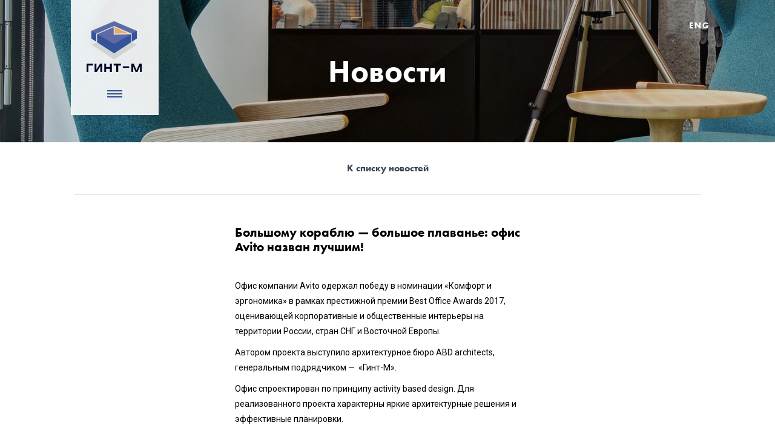

--- FILE ---
content_type: text/html; charset=utf-8
request_url: https://gint-m.ru/event/ni-puha-ni-pera/
body_size: 3907
content:
<!DOCTYPE html PUBLIC "-//W3C//DTD XHTML 1.1//EN" "http://www.w3.org/TR/xhtml11/DTD/xhtml11.dtd">
<!DOCTYPE html><html xmlns:umi="http://www.umi-cms.ru/TR/umi">
<head>
<meta http-equiv="Content-Type" content="text/html; charset=utf-8">
<meta charset="utf-8">
<meta http-equiv="X-UA-Compatible" content="IE=edge">
<meta name="viewport" content="width=device-width, initial-scale=1">
<link rel="icon" type="image/png" href="/favicon.png">
<meta name="keywords" content="">
<meta name="description" content="">
<title>Гинт-М — Большому кораблю — большое плаванье: офис Avito назван лучшим!</title>
<link href="/templates/default/css/bootstrap.min.css" rel="stylesheet">
<link href="https://fonts.googleapis.com/css?family=Roboto:400,500,700,300,300italic,400italic,500italic,700italic&amp;subset=latin,cyrillic" rel="stylesheet" type="text/css">
<link href="/templates/default/css/style.css" rel="stylesheet">
<link href="/templates/default/css/jquery.ketchup.css" rel="stylesheet">
<link href="/templates/default/css/slider.css" rel="stylesheet">
<link href="/templates/default/css/correct.css" rel="stylesheet">
<meta name="author" content="FISHART.RU">
<meta name="cmsmagazine" content="1db4b66511faca6e21e4b1f53e4437ac">
<!--[if lt IE 9]>
				  <script src="https://oss.maxcdn.com/html5shiv/3.7.2/html5shiv.min.js"></script>
				  <script src="https://oss.maxcdn.com/respond/1.4.2/respond.min.js"></script>
				<![endif]--><script src="https://ajax.googleapis.com/ajax/libs/jquery/1.11.3/jquery.min.js"></script><script src="https://ajax.googleapis.com/ajax/libs/jqueryui/1.10.1/jquery-ui.min.js"></script><script src="/templates/default/js/bootstrap.min.js"></script><script src="/templates/default/js/custom.js"></script><script src="/templates/default/js/slider.pkgd.js"></script><script src="/templates/default/js/jquery.lazyload.js"></script><link href="/templates/default/js/photoswipe/photoswipe.css" rel="stylesheet">
<link href="/templates/default/js/photoswipe/default-skin/default-skin.css" rel="stylesheet">
<script src="/templates/default/js/photoswipe/photoswipe.js"></script><script src="/templates/default/js/photoswipe/photoswipe-ui-default.min.js"></script><script type="text/javascript" src="/templates/default/js/jquery.ketchup.all.min.js"></script><script type="text/javascript" src="/templates/default/js/i18n.ru.js"></script><script type="text/javascript" src="/templates/default/js/main.js"></script>
</head>
<body class="lang_ru">
<div class="gm-inner-header-wrapper"><div class="gm-inner-header lazy-low" data-original="/files/header1.jpg" style="background-image: url(/images/cms/thumbs/9799c8258567b66fc1873aa4697de592b97d61ed/header1_2000_auto_5_20.jpg);">
<div class="container-gm-logomenu">
<a href="/"><div class="gm-logo"></div></a><div class="gm-text-top-logo">Строительство и проектирование</div>
<div class="gm-menu"><ul>
<li class="p1"><a href="/about/" data-page="2" data-alt_name="about">О компании</a></li>
<li class="p2
		active
	"><a href="/event/" data-page="12" data-alt_name="event">Новости</a></li>
<li class="p3"><a href="/services/" data-page="3" data-alt_name="services">Услуги</a></li>
<li class="p4"><a href="/projects/" data-page="18" data-alt_name="projects">Проекты</a></li>
<li class="p5"><a href="/awards/" data-page="13" data-alt_name="awards">Награды</a></li>
<li class="p6"><a href="/contacts/" data-page="6" data-alt_name="contacts">Контакты</a></li>
<li><a href="/en/event/ni-puha-ni-pera/" class="gm-lang">ENG</a></li>
</ul></div>
<div class="gm-menu-sandwich"><span class="sandwich"></span></div>
</div>
<div class="gm-language-toggler"><li><a href="/en/event/ni-puha-ni-pera/" class="gm-lang">ENG</a></li></div>
<div class="gm-inner-header-filter"></div>
<div class="gm-inner-header-title-wrapper"><div class="gm-inner-header-title"><h1 class="h1 " umi:field-name="h1" umi:empty="h1">Новости</h1></div></div>
</div></div>
<div class="gm-container"><div class="gm-inner-menu"><ul><li><a href="/event/">К списку новостей</a></li></ul></div></div>
<div class="gm-container mt30"><div class="row"><div class="col-xs-12 col-sm-6 col-sm-offset-3">
<h3 class="h1 mb0" umi:field-name="h1" umi:empty="h1">Большому кораблю — большое плаванье: офис Avito назван лучшим!</h3>
<div class="gm-event-subtitle"></div>
</div></div></div>
<div class="gm-container mt30"><div class="row"><div class="descr col-xs-12 col-sm-6 col-sm-offset-3" umi:field-name="descr" umi:empty="descr"><p>Офис компании Avito одержал победу в номинации &laquo;Комфорт и эргономика&raquo; в рамках престижной премии Best Office Awards 2017, оценивающей корпоративные и общественные интерьеры на территории России, стран СНГ и Восточной Европы.</p>
<p>Автором проекта выступило архитектурное бюро ABD architects, генеральным подрядчиком &mdash;&nbsp; &laquo;Гинт-М&raquo;.</p>
<p>Офис спроектирован по принципу activity based design. Для реализованного проекта характерны яркие архитектурные решения и эффективные планировки.</p>
<p>ABD architects предложило тему яхтинга как основную доминанту в интерьере. В итоге получившийся офис напоминает об увлекательных морских путешествиях и приключениях.</p>
<p>Здесь есть круглая скамья-спасательный круг для мозговых штурмов, &laquo;трюм&raquo; и &laquo;рубка подводной&raquo; лодки &mdash; для переговоров разного формата. Также в интерьере представлена переговорная &laquo;спина боцмана&raquo; со стенами цвета загорелой кожи, разрисованная морскими татуировками. Стеклянные перегородки матированы солнцезащитной пленкой, которую используют для иллюминаторов яхт. В рабочей зоне есть несколько капсул для сна, в духе морской тематики названные &laquo;торпедными аппаратами&raquo; - вход в каждую капсулу имеет характерную круглую форму.</p>
<p>&laquo;Пространство нового офиса включает в себя новые рабочие зоны, многофункциональный конференц-зал, большую кафе-столовую для сотрудников, множество переговорных комнат, спортзал. Реализовано много уникальных офисных решений. В рамках проекта использованы высококачественные отделочные материалы, в том числе шумопоглощающие акустические панели. Это особенный, ни на что не похожий офис&raquo;, &ndash; отмечает Артем Пантелеев, коммерческий директор&nbsp; &laquo;Гинт-М&raquo;.</p>
<p>Подробнее с премией и ее победителями можно познакомиться на официальном сайте проекта:&nbsp;<a href="http://www.officenext.ru/orientir/article_27171_Best_Office_Awards_2017:_itogi_sezona/">OfficeNext</a></p></div></div></div>
<div class="gm-container gm-footer mt30 pb30">
<div class="row">
<div class="col-xs-6 col-sm-4"><img src="/templates/default/images/logo/horizontal/gm-logo-horizontal-ru.svg" width="171"></div>
<div class="col-xs-6 col-sm-4 col-sm-offset-4"><div class="gm-footer-social "></div></div>
</div>
<div class="row">
<div class="col-xs-12 col-sm-4">
<div class="gm-footer-b">
<a href="mailto:info@gint-m.ru" class="gm-footer-email " umi:field-name="gm-footer-email" umi:empty="gm-footer-email">info@gint-m.ru</a> <span class="phone nw" umi:field-name="phone" umi:empty="phone"> +7 (495) 967-94-90</span>
</div>
<div class="gm-footer-s"><p class="address " umi:field-name="address" umi:empty="address">Россия, 127015, Москва, ул. Вятская, д. 27, стр. 27</p></div>
</div>
<div class="col-xs-12 col-sm-5">
<ul class="gm-footer-menu mt30">
<li class="position1" umi:region="row"><a href="/about/" umi:element-id="2" umi:field-name="name" umi:delete="delete" class="">О компании</a></li>
<li class="position2" umi:region="row"><a href="/services/" umi:element-id="3" umi:field-name="name" umi:delete="delete" class="">Услуги</a></li>
<li class="position3" umi:region="row"><a href="/projects/" umi:element-id="18" umi:field-name="name" umi:delete="delete" class="">Проекты</a></li>
<li class="position4" umi:region="row"><a href="/contacts/" umi:element-id="6" umi:field-name="name" umi:delete="delete" class="">Контакты</a></li>
</ul>
<ul class="gm-footer-submenu">
<li class="position1" umi:region="row"><a href="/about/quality-control/" umi:element-id="8" umi:field-name="name" umi:delete="delete" class="">Система качества</a></li>
<li class="position2" umi:region="row"><a href="/about/health-and-safety/" umi:element-id="9" umi:field-name="name" umi:delete="delete" class="">Безопасность труда</a></li>
<li class="position3" umi:region="row"><a href="/about/ecology-responsibilities/" umi:element-id="10" umi:field-name="name" umi:delete="delete" class="">Экология</a></li>
</ul>
</div>
<div class="col-xs-12 col-sm-3">
<div class="gm-footer-created"></div>
<div class="gm-footer-copy">
													© 2026 Gint-M Group of companies
												</div>
</div>
</div>
</div>
<script type="text/javascript">
    (function (d, w, c) {
        (w[c] = w[c] || []).push(function() {
            try {
                w.yaCounter14679778 = new Ya.Metrika({
                    id:14679778,
                    clickmap:true,
                    trackLinks:true,
                    accurateTrackBounce:true,
                    webvisor:true
                });
            } catch(e) { }
        });

        var n = d.getElementsByTagName("script")[0],
            s = d.createElement("script"),
            f = function () { n.parentNode.insertBefore(s, n); };
        s.type = "text/javascript";
        s.async = true;
        s.src = "https://mc.yandex.ru/metrika/watch.js";

        if (w.opera == "[object Opera]") {
            d.addEventListener("DOMContentLoaded", f, false);
        } else { f(); }
    })(document, window, "yandex_metrika_callbacks");
</script><noscript><div><img src="https://mc.yandex.ru/watch/14679778" style="position:absolute; left:-9999px;" alt=""></div></noscript>
</body>
</html>
<!-- This page generated in 0.147814 secs by XSLT, SITE MODE -->

--- FILE ---
content_type: text/css
request_url: https://gint-m.ru/templates/default/css/style.css
body_size: 8239
content:
html{ height: 100%;}

@font-face {
  font-family:'Futura PT Heavy';
  src: url('../fonts/futura-pt-lic/FTN75__W.eot');
  src:
       url('../fonts/futura-pt-lic/FTN75__W.eot?#iefix') format('embedded-opentype'),
       url('../fonts/futura-pt-lic/FTN75__W.woff2') format('woff2'),
       url('../fonts/futura-pt-lic/FTN75__W.woff') format('woff'),
       url('../fonts/futura-pt-lic/FTN75__W.ttf') format('truetype'),
       url('../fonts/futura-pt-lic/FTN75__W.svg#FuturaPTWeb-Heavy') format('svg');  
  /*src: url('../fonts/futura-pt/webfont/FuturaPT-Heavy.eot');
  src: url('../fonts/futura-pt/webfont/FuturaPT-Heavy.eot?#iefix') format('embedded-opentype'),
     url('../fonts/futura-pt/webfont/FuturaPT-Heavy.woff') format('woff'),
     url('../fonts/futura-pt/webfont/FuturaPT-Heavy.ttf') format('truetype'),
     url('../fonts/futura-pt/webfont/FuturaPT-Heavy.svg#FuturaPT-Heavy') format('svg');*/
  /*font-weight: 600;*/
  font-style: normal;
  font-stretch: normal;
  /*unicode-range: U+0020-FB02;*/
}

@font-face {
  font-family: 'gm-social';
  src: url('../fonts/fontawesome/gm-social.eot?19510387');
  src: url('../fonts/fontawesome/gm-social.eot?19510387#iefix') format('embedded-opentype'),
     url('../fonts/fontawesome/gm-social.woff?19510387') format('woff'),
     url('../fonts/fontawesome/gm-social.ttf?19510387') format('truetype'),
     url('../fonts/fontawesome/gm-social.svg?19510387#gm-social') format('svg');
  font-weight: normal;
  font-style: normal;
  }

@font-face {
  font-family: 'FuturisC';
  src: url("../fonts/futurisC/FuturisC.otf") format("opentype");
}
  
#mfPreviewBar, .normal { display: none; }

body{
  position: relative;
  height: 100%;
  
  font-family: 'Roboto', sans-serif;
  font-weight: 400;
      line-height: 1.786em;
  color: #000;
  
  text-rendering: optimizeLegibility;
    -webkit-font-smoothing: antialiased;
    -moz-osx-font-smoothing: grayscale;
}

p{
  margin-right: 20px;
}

h1{   
  font-size: 3em; 
  /*font-family:'FuturaPT-Heavy';*/
  font-family: 'Futura PT Heavy';
  margin-bottom: 20px;
}
h2{   
  font-size: 2em; 
  /*font-family:'FuturaPT-Heavy';*/
  font-family: 'Futura PT Heavy';
}
h3{ 
  margin-bottom: 20px;
  font-size: 1.5em; 
  line-height: 1.19em;
  /*font-family:'FuturaPT-Heavy';*/
  font-family: 'Futura PT Heavy';
}
h4{ 
  margin-bottom: 15px;
  font-size: 1.2em; 
  /*font-family:'FuturaPT-Heavy';*/
  font-family: 'Futura PT Heavy';
}

@media (max-width: 768px){
  h1 {}
  h2 {}
  h3 {}
}

a{ 
  color: #484c54;
  font-weight: 500;
  text-decoration: underline;
  outline: none;
}

a:visited, a:focus, a:active{
  outline: none;
  color: #484c54;
}

/*.next_news a:visited, a:focus, a:active{
  color: white;
}*/

a:hover{ 
  /* color: #484c54; */
  color:  #ed7e0c;
  text-decoration: none;
}

.gm-container{
  position: relative;
    padding-right: 15px;
    padding-left: 15px;
  margin: 0 8.3333333%;
  
  max-width: 1170px;
  
}
  @media (max-width: 768px){
    .gm-container{
      margin: 0 auto;
    }
  }

  @media (min-width: 1400px){
    .gm-container{
      margin: 0 auto;
    }
  }
.gm-row{
  margin-right: -15px;
  margin-left: -15px;
}

.dn{display:none;}
.pr {position: relative;}
.df{
  /* display: -webkit-box; */
  display: -ms-flexbox;
  display: -webkit-flex;
  /* display: -webkit-box; */
  display: flex;
}
.fww{
  -webkit-flex-wrap: wrap;
  -ms-flex-wrap: wrap;
  flex-wrap: wrap;
}

.nw{
  white-space: nowrap;
}

.pl30{padding-left: 30px;}
.pt30{padding-top: 30px;}
.pb30{padding-bottom: 30px;}
.pt50{padding-top: 50px;}
.pb50{padding-bottom: 50px;}
.pt70{padding-top: 70px;}
.p0{padding:0;}
.pl0{padding-left: 0;}
.pr0{padding-right: 0;}

.pl10{padding-left: 10px;}
.pr10{padding-right: 10px;}

.mt10{margin-top: 10px;}
.mt30{margin-top: 30px;}
.mb30{margin-bottom: 30px;}
.mt40{margin-top: 40px;}
/*.mt50{margin-top: 50px;}*/
.mt50{margin-top: 30px;}
.mt70{margin-top: 70px;}
.mb0{margin-bottom: 0px !important;}
.mt0{margin-top: 0px !important;}

@media(max-width: 768px){
  .mb30{margin-bottom: 10px;}
  .mt50{margin-top: 20px;}
}

@media(max-width: 768px){.mobp0{ padding:0;}}
@media(max-width: 768px){.mobpr0{ padding-right:0;}}

@media(max-width: 992px) and (min-width:768px){.tabp0 { padding:0;}}
@media(max-width: 992px) and (min-width:768px){.tabpr0 { padding-right:0;}}
@media(max-width: 992px) and (min-width:768px){.tabpl0 { padding-left:0;}}

.gm-content-list{
  padding: 0;
  list-style-type: none;
}
  .gm-content-list li{
    margin-bottom: 10px;
    position: relative;
  }
  .gm-content-list li::before{
    content: '.';
    position: absolute;
    left: -30px;
    top: -10px;
    font-size: 50px;
    line-height: 14px;
    font-weight: 600;
    color: #576598;
  }
  @media(max-width: 768px){
    .gm-content-list li::before{
      left: -20px;
    }
  }

.gm-link-h3{
  color: #484c54;
  /*font-family:'FuturaPT-Heavy';*/
  font-family: 'Futura PT Heavy';
  /*font-size: 1.35em;*/
  font-size: 1.32em;
} 
  @media(max-width: 768px){
    .gm-link-h3{
      font-size: 1.35em;
    }
  }
.gm-small{
  font-size: .85em;
}
  
.gm-btn{
    padding: 10px 20px;
  margin: 10px 0;
    display: inline-block;
  background: #334c86;
  /*font-family:'FuturaPT-Heavy';*/
  font-family: 'Futura PT Heavy';
    font-size: 1.15em;
    color: white;
    text-decoration: none;
    border-radius: 5px;
}
  .gm-btn:hover{
    background: #435F9E;
    color: white;
  }
  .gm-btn:active{
    background: #334c86;
    color: white;
    text-decoration: none;
  }
  .gm-btn:visited{
    color: white;
    text-decoration: none;
  }

.gm-btn-mainpage {
  margin-top: 0px;
  margin-bottom:20px;
} 

.lazy{
  background: rgba(0, 0, 0, 0.2);
}

.photo-full .lazy{
  background: none;
}

.gm-language-toggler{
  position: absolute;
  right: 8.33333333%;
  top: 30px;
  z-index: 110;

  /*font-family:'FuturaPT-Heavy';*/
  font-family: 'Futura PT Heavy';
  font-size: 1em;
}
  .gm-language-toggler li{
    list-style-type: none;
  }
    .gm-language-toggler li .gm-lang{
      text-decoration: none;
      color: white;
      letter-spacing: 2px;
    }
      .gm-language-toggler li .gm-lang:hover{
        color:  #ed7e0c;
      }

.gm-text-top {
  position: absolute;
    top: 70px;
    left: 50%;
  transform: translate(-50%);
  text-align: center;
    z-index: 110;
    font-family: 'Futura PT Heavy';
    font-size: 4.65em;
    line-height: 1em;
    text-shadow: 0 0 30px rgba(0,0,0,0.75);
    color: #fff;
}

.gm-text-top-logo {
  display: none;
  width: 220px;
  color: #5d6aa6;
  font-weight: 600;
  /*position: absolute;
    top: 0;
    left: 50%;
  transform: translate(-50%);*/
  text-align: center;
  margin: 0 auto 15px;
    z-index: 110;
    text-transform: uppercase;
    font-family: 'FuturisC';
    font-size: 12px;
    line-height: 1em;
}

.lang_en .gm-text-top-logo {
  width: 166px;
}

.gm-text-top-logo hr {
    margin-top: 5px;
    margin-bottom: 5px;
    border: 0;
    border-top: 1px solid #000;
}

.container-gm-logomenu.open .gm-text-top-logo {
  display: block;
}

  @media(max-width: 768px){
    .gm-language-toggler{
      display: none;
    }
    .gm-text-top {
      z-index: 100;
    }
  }


/* MENU LOGO
 =================================================*/

 .container-gm-logomenu{
  width: 145px;
    height: 190px;
    position: absolute;
  padding-top: 35px;
    z-index: 110;
    left: 8.33333333%;
    margin-left: 10px;
  background: rgba(255,255,255,.9);
  
  /* -webkit-transition: all 200ms cubic-bezier(0.55, 0.055, 0.675, 0.19);
  transition:         all 200ms cubic-bezier(0.55, 0.055, 0.675, 0.19); */
  -webkit-transition: all 600ms cubic-bezier(0.19, 1, 0.22, 1);
  transition:         all 600ms cubic-bezier(0.19, 1, 0.22, 1); 
 }
  .container-gm-logomenu.open{
  width: 240px;
  /*height: 500px;*/
  /*height: 470px;*/
  height: auto;
  margin-left: -38px;
  }
  
   .lang_ru .container-gm-logomenu .gm-logo{
    background: url(../images/logo/gm-logo-ru.svg) no-repeat;
   }
   .lang_en .container-gm-logomenu .gm-logo{
    background: url(../images/logo/gm-logo-eng.svg);
   }
   .container-gm-logomenu .gm-logo{
    display: block;
    margin: 0 auto 35px auto;
    width: 92px;
    height: 84px;
  /*  background: url(../images/assets/gintm-logo.svg);*/
    background-repeat: no-repeat;
    background-size: contain;
    -webkit-transition: all 600ms cubic-bezier(0.19, 1, 0.22, 1);
    transition:         all 600ms cubic-bezier(0.19, 1, 0.22, 1);
   }
   
  
   
   .container-gm-logomenu.open .gm-logo{
    margin: 0 auto 25px auto;
    width: 125px;
    height: 115px;
   }
   
  .gm-menu{
    display: none;
    padding: 0 10px;
    /*font-family:'FuturaPT-Heavy';*/
    font-family: 'Futura PT Heavy';
    text-align: center;
   }
    .gm-menu ul{
      list-style-type: none;
      padding: 0px;
    }
      .gm-menu ul li{
        padding: 7px 0;
      }
      .gm-menu ul li a{
        font-size: 1.5em;
        text-decoration: none;
        color: black;
      }
      .gm-menu ul li a:hover{
        color: #ed7e0c;
      }
    .gm-menu ul li a.gm-lang{
        display: inline-block;
      padding: 15px 0;
      color: #394652;
      text-decoration: none;
      font-size: 1em;
      letter-spacing: 2px;
    }
  .gm-menu-sandwich{
    position: relative;
    /*padding-top: 15px;*/
    top: 0px;
    display: block;
    width: 40px;
    height: 30px;
    margin: 0px auto;
    cursor: pointer;
  }
    .gm-menu-sandwich span.sandwich {
      margin: 0 auto;
      position: relative;
      top: 0px;
      
    }
    .gm-menu-sandwich span.sandwich:before, .gm-menu-sandwich span.sandwich:after {
      position: absolute;
      content: '';
    }
    .gm-menu-sandwich span.sandwich, .gm-menu-sandwich span.sandwich:before, .gm-menu-sandwich span.sandwich:after {
      width: 25px;
      height: 2px;
      background-color: #334c86;
      display: block;
    }
    .gm-menu-sandwich span.sandwich:before {
      margin-top: -5px;
    }
    .gm-menu-sandwich span.sandwich:after {
      margin-top: 5px;
    }


    .gm-menu-sandwich span {
      -webkit-transition-duration: 0s;
      -webkit-transition-delay: 0s;
      -webkit-transition-duration: 0s;
              transition-duration: 0s;
      -webkit-transition-delay: 0s;
              transition-delay: 0s;
    }
    .gm-menu-sandwich.active span {
      background-color: rgba(0,0,0,0.0);
      -webkit-transition-delay: 0;
      transition-delay: 0;
    }
    .gm-menu-sandwich span:before {
      -webkit-transition-property: margin, -webkit-transform;
      -webkit-transition-duration: .2s;
      -webkit-transition-delay: .2s, 0;
      transition-property: margin, -webkit-transform;
      -webkit-transition-duration: .2s;
              transition-duration: .2s;
      -webkit-transition-delay: .2s, 0;
              transition-delay: .2s, 0;
    }
    .gm-menu-sandwich.active span:before {
      margin-top: 0;
      -webkit-transform: rotate(45deg);
      -webkit-transition-delay: 0, 0;
      -webkit-transform: rotate(45deg);
          -ms-transform: rotate(45deg);
              transform: rotate(45deg);
      -webkit-transition-delay: 0, 0;
              transition-delay: 0, 0;
      width: 20px;
    }
    .gm-menu-sandwich span:after {
      -webkit-transition-property: margin, -webkit-transform;
      -webkit-transition-duration: .2s;
      -webkit-transition-delay: .2s, 0;
      transition-property: margin, -webkit-transform;
      -webkit-transition-duration: .2s;
              transition-duration: .2s;
      -webkit-transition-delay: .2s, 0;
              transition-delay: .2s, 0;
    }
    .gm-menu-sandwich.active span:after {
      margin-top: 0;
      -webkit-transform: rotate(-45deg);
      -webkit-transition-delay: 0, 0;
      -webkit-transform: rotate(-45deg);
          -ms-transform: rotate(-45deg);
              transform: rotate(-45deg);
      -webkit-transition-delay: 0, 0;
              transition-delay: 0, 0;
      width: 20px;
    }  
 
 @media(max-width:768px){
 
  .container-gm-logomenu {
    position: fixed !important;
    width: 100%;
    height: 50px;
    z-index: 110;
    left: 0;
    margin-left: 0;
    padding: 0;
    background: rgb(255,255,255);
  }
    
    .container-gm-logomenu .gm-logo {
      display: inline-block;
      margin: 12px 15px !important;
      /*width: 120px !important;*/
      /*width: 34px !important;
      height: 30px !important;*/
      width: 34px !important;
      height: 30px !important;
      background: url(../images/assets/gintm-logo-horizontal.svg);
      background-size: contain;
      background-repeat: no-repeat;
    }
      .container-gm-logomenu .gm-logo img{
        max-width: 100%;
      }
    .gm-menu-sandwich {
      position: absolute;
      right: 0;
      padding-top: 18px;
      top: -15px;
      display: inline-block;
      float: right;
      width: 40px;
      height: 30px;
      margin: 20px 10px;
      cursor: pointer;
    }
  
  .container-gm-logomenu.open {
    height: 100%;
    width: 100%;
    margin-left: 0;
  }
  .gm-menu {
    padding: 10px;
    height: 100%;
  }
  .gm-menu ul{
    height: 100%;
    /* display: -webkit-box; */
    display: -ms-flexbox;
    display: -webkit-flex;
    display: -webkit-box;
    display: flex;
    
    -webkit-box-orient: vertical;
    
    -webkit-box-direction: normal;
    
        -ms-flex-direction: column;
    
            flex-direction: column;
    -webkit-flex-direction: column;
    -webkit-box-pack: center;
        -ms-flex-pack: center;
            justify-content: center;
    -webkit-justify-content: center;
    margin-top: -50px;
  }
 }
 
/* SLIDER
==================================================== */

.container-gm-slider{ 
  position: relative;
  height: 100%;
  padding: 0;
}

.gm-slider {
  overflow: hidden;
  position: relative;
  height: 100%;
  
  background: rgba(0, 0, 0, 0.8);
}
  .gm-slide{
    height: 100%;
    width: 100%;
    background-size: cover !important;
    background-position: 50% 50%;
    position: relative;   
    
  }
    
    .gm-slider-layer{
      z-index: 1;
      height: 100%;
      color: white;
    }
      .gm-slider-layer h1{
        position: absolute;
        padding-left: 0;
        bottom: 70px;
        /*font-family:'FuturaPT-Heavy';*/
        font-family: 'Futura PT Heavy';
        font-size: 4.65em;
        line-height: 1em;
        text-shadow: 0 0 30px rgba(0,0,0,0.75);
      }
      
      @media(max-width: 768px){
        .gm-slider-layer h1{ font-size: 2em;}
        .gm-slider-layer h1 br{ display: none;}
      }
      @media(max-width: 1200px)and (min-width: 768px){
        .gm-slider-layer h1{ font-size: 3em;}
      }
      @media(max-width: 1400px)and (min-width: 1200px){
        .gm-slider-layer h1{ font-size: 3.65em;}
      }

/*.gm-scroll-please-wrapper{
  display: block;
    margin: 0 auto;
    width: 50px;
}     
  .gm-scroll-please{
    position: absolute;
    bottom: 20px;
    width: 54px;
    height: 38px;
    background: url(../images/assets/scroll-please.svg);
    cursor: pointer;
  }*/
.gm-scroll-please-wrapper{
  transform: matrix(1, 0, 0, 1, 0, 0);
    position: absolute;
    left: 350px;
    right: 350px;
    bottom: 0;
    height: 90px;
    cursor: pointer;
}     
.gm-scroll-please{
  position: absolute;
  left: 50%;
    margin-left: -12px;
    bottom: 20px;
  width: 24px;
  height: 24px;
  border-color: rgb(255, 255, 255);
    border: 4px solid #fff;
    border-left: none;
    border-top: none;
    transform: rotate(45deg) translateZ(0);
    cursor: pointer;
    /*box-shadow: 1px 1px 0px 0px rgba(0,0,0,0.1);*/
  box-shadow: 2px 2px 0px 0px rgba(127, 104, 104, 0.66)
}

@media (max-width: 767px){
  .gm-scroll-please-wrapper{
    height: 38px;
      left: 0;
      right: 0;
  }
  .gm-scroll-please {
      bottom: 20px;
      width: 17px;
      height: 17px;
      margin-left: -9px;
      border-bottom-width: 3px;
      border-right-width: 3px;
  }
}
/* ABOUT
==================================================== */

.gm-clients{
  padding: 10px 0;
}

  .gm-clients .gm-row{
    /* display: -webkit-box; */
    display: -ms-flexbox;
    display: -webkit-flex;
    display: -webkit-box;
    display: flex;
    -webkit-flex-wrap: wrap;
    -ms-flex-wrap: wrap;
    flex-wrap: wrap;
    
    
  }
    .gm-client-logo{
      position: relative;
      margin: 15px 0;
      padding: 0 1px;
      /* display: -webkit-box; */
      display: -ms-flexbox;
      display: -webkit-flex;

      -ms-flex-align: center;
      -webkit-align-items: center;
      -webkit-box-align: center;

      align-items: center;
      -webkit-box-pack: center;
          -ms-flex-pack: center;
              justify-content: center;
      -webkit-justify-content: center;
      /* flex-direction: column; */

    }
    @media(max-width: 992px){
      .gm-client-logo{
        margin: 0;
      }
    }
      .gm-client-logo img{
        max-width: 130px;
      }
    @media(max-width: 768px){
      .gm-client-logo div.text-center{
          left: 10px;
        }
      }

/* EVENTS
==================================================== */

.gm-events{

}
  .gm-events .gm-row{
    -webkit-flex-wrap: wrap;
    -ms-flex-wrap: wrap;
    flex-wrap: wrap;
    margin-bottom: 20px;
  }
    .gm-event-img{
      position: relative;
      margin-bottom: 10px;
      width: 100%;
      /*min-height: 250px;*/
      min-height: 485px;
      background-repeat: no-repeat;
      background-size: cover !important;
      background-position: 50% 50% !important;
    }
    .gm-event{
      margin-bottom: 30px;
      position: relative;
      flex: 0 1 auto;
      -webkit-flex: 0 1 auto;
      /*max-width: 360px !important;*/
    }
    .gm-events .gm-event {
      height: 100%;
      /*margin-bottom: 0 !important;*/
    }
    @media (max-width: 768px){
      .gm-events .gm-event {
        height: auto;
        padding-left: 0 !important;
        padding-right: 0 !important;
      }
    }

    .gm-events .col-sm-8, .gm-events .col-sm-4 {
      margin-bottom: 30px;
    }
    @media (max-width: 768px){
      .gm-events .col-sm-8 {
        width: 100%;
        margin-bottom: 0;
      }
      .gm-events .col-sm-8.p0 {
        margin-bottom: 60px;
      }
    }

      .gm-event-header-img{
        position: relative;
        height: 250px;
        background-repeat: no-repeat;
        background-size: cover !important;
        background-position: 50% 50%;
      }
        @media(max-width: 768px){
          .gm-event-header-img{
            height: 130px;
          }
        }
      .gm-event-title{
        font-size: 1.5em;
        text-transform: uppercase;
        font-weight: 600;
        /*font-family:'FuturaPT-Heavy';*/
        font-family: 'Futura PT Heavy';
        margin-top: 25px;
      }
        .gm-event-title.laquo{
          font-size: 3em;
          margin: 0 0 20px 0;
        }
      .gm-event-subtitle{
        /*font-family:'FuturaPT-Heavy';*/
        font-family: 'Futura PT Heavy';
        font-size: 1.07em;
        color: #394652;
        margin-bottom: 10px;
      }
      .gm-event a.text-link{
          padding-bottom: 10px;
        display: inline-block;
        align-self: flex-end;
        -webkit-align-self: flex-end;
      }
      .gm-event a.title-link{
          color: black;
        text-decoration: none;
      }
        .gm-event a.title-link:hover{
          color: #ed7e0c;
        }
      
      .gm-event-img a.img-link, .gm-event-header-img a.img-link, .gm-event-comment-img a.img-link{
        height: 100%;
        width: 100%;
        position: absolute;
      }
    .gm-event-comment{
      max-width: 360px !important;
      background: #f7f8f8;
      
      position: relative;
      /* width: 100%; */
      /* min-height: 100%;
      right: 15px;
      left: 15px; */
      /* display: -webkit-box; */
      /*display: -ms-flexbox;
      display: -webkit-flex;*/
      /* display: -webkit-box; */
      /*display: flex;*/
      -webkit-flex-wrap: wrap;
      -ms-flex-wrap: wrap;
      flex-wrap: wrap;
      

    }
    .gm-event-comment-large{
      background: #f7f8f8;
      position: relative;
      padding: 0 20px 20px;
    }
      .gm-event-comment-img{
          /* height: 100px;
        max-height: 90px;
        max-width: 170px;*/
        background-repeat: no-repeat !important;
        /*background-size: contain !important; */
        height: 90px;
        margin: 20px;
      }
        .gm-event-comment-img img{
           
          max-height: 90px;
          max-width: 170px;
          margin-bottom: 30px;
        }
      .gm-event-comment-img.cover{
        position: relative;
        height: 450px;
        max-height: none;
        width: 100%; 
        background-repeat: no-repeat !important;
        background-size: cover !important;
        background-position: 50% 50% !important;
        margin: 0;
      }
       /* .gm-events .gm-event-comment-img.cover{
          height: 250px;
        }*/
      .gm-event-comment img{
        /* max-width: 50%;
        margin: 20px 20px 40px 20px; */
      }
      .gm-event-comment-text{
        padding: 0 20px 20px;
        max-width: 360px !important;
      }
        .gm-event-comment a.text-link{
          padding: 0 20px 20px;
        }
    
    #comment-modal{
      background: rgba(0, 0, 0, .9);
    }
    #comment-modal .modal-dialog{
      
    }
    #comment-modal .modal-content{
      border-radius: 0;
      background: #f7f8f8;
    }
      #comment-modal .modal-body{
        padding: 0 30px 15px;
      }
      #comment-modal .modal-header{
        border: 0;
        
      }
      #comment-modal .modal-header .close{
        font-size: 25px;
        font-weight: normal;
        opacity: 0.5;
        margin: -9px -7px 0 0;  
      }
      #comment-modal .modal-header .gm-event-comment-img{
        /* height: 70px; */
        display: none;
      }
      #comment-modal .modal-footer{
        margin: 0 30px;
        text-align: left;
        padding:15px 0 30px;
      }
      #comment-modal .gm-comment-modal-text{
        display: none;
      }
      #comment-modal .gm-comment-modal-original{
        text-align: center;
      }
      #comment-modal .gm-comment-modal-original img{
        margin: 0 auto;
        max-width: 100%;
        
      }
      .gm-comment-modal-link{
        /*font-family:'FuturaPT-Heavy';*/
        font-family: 'Futura PT Heavy';
        color: #484c54;
        text-decoration: underline;
        cursor: pointer;
      }#comment-modal .modal-dialog{
      
    }
      .gm-comment-modal-link.active{
        color: black;
        text-decoration: none;
        cursor: default;
      }
      .gm-descr-project {
        /*font-family:'FuturaPT-Heavy';*/
        font-family: 'Futura PT Heavy';
        display: inline-block;
        float: right;
      }
      @media(max-width:768px){
        .gm-descr-project {
          display: block;
          float: none;
        }
        
        #comment-modal .modal-dialog{
          margin: 0 30px;
        }
      }
      
  .gm-event-another{
    margin-bottom: 20px;
  }
    
.gm-event-photos .col-sm-6 .gm-event-photo{
  height: 350px;
  width: 100%;
  margin-bottom: 20px;
  background-repeat: no-repeat;
  background-size: cover;
  background-position: 50% 50%;
}
.gm-event-photos .photo-full.col-sm-6 .gm-event-photo{
  background-size: contain;
}
.gm-event-photos .col-sm-4 .gm-event-photo{
  height: 250px;
  width: 100%;
  margin-bottom: 20px;
  background-repeat: no-repeat;
  background-size: cover;
  background-position: 50% 50%;
}
        
.gm-event-photos .photo-full.col-sm-4 .gm-event-photo{
  background-size: contain;
}


/* ADVANTAGEs
============================================== */

.gm-advantage{
  background: #f7f8f8;
  margin-bottom: 30px;
  display: flex;
  display: -webkit-flex;
  flex-direction: column;
  -webkit-flex-direction: column;
  max-width: 360px !important;
}
  .gm-advantage-img{
    height: 125px;
    width: 100%;
    background-repeat: no-repeat;
    background-size: cover !important;
    background-position: 50% 50%;
    max-width: 360px !important;
  }
    .gm-advantage-img a{
      width: 100%;
      height: 100%;
      display: block;
      max-width: 360px !important;
    }
  .gm-advantage-text{
    padding: 20px;
    max-width: 360px !important;
  }
    .gm-advantage-title{
      display: inline-block;
      margin-bottom: 10px;
      font-size: 1.5em;
      font-weight: 600;
      /*font-family:'FuturaPT-Heavy';*/
      font-family: 'Futura PT Heavy';
      text-decoration: none;
      color: #000;
      max-width: 360px !important;
    }
    .gm-advantage-title:visited{
      color: #000;
    }
    


/* FOOTER 
=============================================== */

.gm-footer{
  border-top: 1px solid rgba(0, 0, 0, 0.1);
  margin-top: 40px;
  padding-top: 30px;
}
.gm-footer-b{
  font-weight: 600;
  margin: 30px 0 7px 0;
}
.gm-footer-s{
  color: #394652;
  font-size: .85em;
  line-height: 1.4em;
}
  .gm-footer-email{
      font-weight: 600;
    color: black;
    text-decoration: none;
    margin-right: 10px;
  }
  .gm-footer-phone{
    white-space: nowrap;
  }
  
.gm-footer-menu{
  list-style-type: none;
  padding: 0;
  margin-bottom: 5px;
  line-height: 1.4em;
}
  .gm-footer-menu li{
    display: inline-block;
    margin-right: 20px;
  }
  .gm-footer-menu li a{
    text-decoration: none;
    color: #000;
    font-weight: 600;
  }
    .gm-footer-menu li a:hover{
      color:  #ed7e0c;
    }
.gm-footer-submenu{
  list-style-type: none;
  padding: 0;
  line-height: 1.4em;
  margin-top: 11px;
}
  .gm-footer-submenu li{
    display: inline-block;
    margin-right: 5px;
  }
  .gm-footer-submenu li a{
    text-decoration: none;
    color: #394652;
    font-size: .768em;
    font-weight: 400;
  }
    .gm-footer-submenu li::before{
      content: "|";
      margin-right: 7px;
      opacity: .3;
    }
    .gm-footer-submenu li:first-child::before{
      content: "";
      margin-right: 0;
    }
    @media(max-width:992px){
      .gm-footer-submenu li::before{
        content: "";
        margin-right: 0px;
        
      }
    }
.gm-footer-created{
  margin: 30px 0 5px 0;
  color: #394652;
  font-size: .85em;
  text-align: right;
  line-height: 2em;
}
  .gm-footer-created a{
    text-decoration: none;
  }
  
.gm-footer-copy{
  text-align: right;
  color: #394652;
  font-size: .85em;
  line-height: 2em;
}
  @media(max-width: 768px){
    .gm-footer-created, 
    .gm-footer-copy{
      text-align: left;
    }
    
  }

.gm-footer-social{
  font-family: 'gm-social';
    font-size: 17px;
  float: right;
  padding-top: 11px;
}
  .gm-footer-social a{
    margin-left: 10px;
    text-decoration: none;
  }
  .gm-footer-social .gm-facebook::before{
    content: "\e801";
    color: #3b5998;
  }
  .gm-footer-social .gm-instagram::before{
    content: "\e802";
    color: #3f729b;
  }
  .gm-footer-social .gm-linkedin::before{
    content: "\e800";
    color: #0073b2;
}




/* inner ABOUT
==================================================== */


.gm-inner-header-wrapper{
  position: relative;
  height: 235px;
}

.gm-inner-header{
  min-height: 235px;
  
  background-size: cover;
  background-repeat: no-repeat;
  background-position: 50% 50%;
  
  position: absolute;
    top: 0;
    width: 100%;
  padding-bottom: 40px;
  z-index: 99;
  
  transition: box-shadow 1s;
  -webkit-transition: box-shadow 1s;
  -moz-transition: box-shadow 1s;
}
  .gm-inner-header.open{
    box-shadow: 0 1px 50px 0.1px rgba(0, 0, 0, 0.7);
    
  }
  .gm-inner-header .container-gm-logomenu{
    position: relative;
  }
  .gm-inner-header-filter{
    position: absolute;
    top: 0;
    width: 100%;
    height: 100%;
    background: rgba(0, 0, 0, 0.2);
  }
  .gm-inner-header-title-wrapper{
    position: absolute;
    top: 0;
    height: 100%;
    width: 100%;
  }
  .gm-inner-header-title{
    height: 100%;
    margin: 0 8.33333333%;
    position: relative;
    z-index: 1;
    
    display: -ms-flexbox;
    display: -webkit-flex;
    display: -webkit-box;
    display: flex;
    -webkit-box-orient: vertical;
    -webkit-box-direction: normal;
        -ms-flex-direction: column;
            flex-direction: column;
    -webkit-flex-direction: column;
    -webkit-box-pack: center;
        -ms-flex-pack: center;
            justify-content: center;
    -webkit-justify-content: center;
    -webkit-box-align: center;
        -ms-flex-align: center;
            align-items: center;
    -webkit-align-items: center;
    
  }
    .gm-inner-header h1{
      color: white;
      text-shadow: 0 0 30px rgba(0,0,0,0.55);
      font-size: 4.65em;
      margin: 0 50px;
      text-align: center;
      /*font-family:'FuturaPT-Heavy';*/
      font-family: 'Futura PT Heavy';
    }
    @media(max-width: 768px){
      .gm-inner-header:not(.gm-project-header) h1 { 
        font-size: 2em;
        margin-top: 50px;
        margin-left: 20px;
        margin-right: 20px;
        line-height: 1;
        margin-bottom: 38px;
      }
    }
    @media(max-width: 1200px)and (min-width: 768px){
      .gm-inner-header h1{ font-size: 3em;}
    }
    @media(max-width: 1400px)and (min-width: 1200px){
      .gm-inner-header h1{ font-size: 3.65em;}
    }
  
.gm-inner-menu{
    padding: 20px 0;
  border-bottom: 1px solid rgba(0, 0, 0, 0.1);
}
  .gm-inner-menu ul{
    list-style-type: none;
    padding: 0;
    margin: 0;
    text-align: center;
  }
    .gm-inner-menu ul li{
      display: inline-block;
      margin: 10px 0;
    }
    
    /* fix for browser "Internet" on Safari */
    @media(max-width: 768px){
      .gm-inner-menu ul li{
        display: block;
      }   
      
    } 
    
      .gm-inner-menu ul li a{
        /*font-size: 1.15em;*/
        font-size: 16px;
        /*font-family:'FuturaPT-Heavy';*/
        font-family: 'Futura PT Heavy';
        color: #394652;
        text-decoration: none;
        padding: 10px;
      }
        .gm-inner-menu ul li a:hover{
          color: #ed7e0c;
        }
      .gm-inner-menu ul li.active a{
        /*font-size: 1.35em;*/
        font-size: 20px;
        /*font-family:'FuturaPT-Heavy';*/
        font-family: 'Futura PT Heavy';
        color: black;
      }

.gm-card-item{
  background: #f7f8f8;
}
  .gm-card-item-img{
    
  }
    .gm-card-item-img img{
      max-width: 100%;
    }
  
  .gm-card-item-text{
    padding: 20px;
  }
    .gm-card-item-title{
      /*font-family:'FuturaPT-Heavy';*/
      font-family: 'Futura PT Heavy';
      font-size: 1.2em;
      color: #000;
      text-transform: uppercase;
    }
    .gm-card-item-link{
      color: #484c54;
      /*font-family:'FuturaPT-Heavy';*/
      font-family: 'Futura PT Heavy';
      cursor: pointer;
    }
    
@media(max-width: 768px){
  .gm-presentation{
    margin-top: 40px;
  }
}

/* ABOUT STRUCTURE =========================================== */

.gm-table{
    border-top: 1px solid rgba(0, 0, 0, 0.4);
    margin-top: 10px;
}
  .gm-table-thead{
    padding: 15px 0;
    /*font-family:'FuturaPT-Heavy';*/
    font-family: 'Futura PT Heavy';
    font-size: 1.2em;
    line-height: 1.4em;
    min-height: 110px;
    border-bottom: 1px solid rgba(0, 0, 0, 0.2);
  }
  .gm-table-body{
    padding: 20px 0;
  }
    .gm-table-body p{
      margin-right: 0px;
      line-height: 1.5em;
      margin-bottom: 20px;
      
    }
  @media(max-width:992px){
    .gm-table-thead{
      min-height: auto;
      /* display: -webkit-box; */
      display: -ms-flexbox;
      display: -webkit-flex;
      display: -webkit-box;
      display: flex;
      -webkit-box-align: end;
          -ms-flex-align: end;
              align-items: flex-end;
      -webkit-align-items: flex-end;
    }
  }






/* SERVICES
==================================================== */

.gm-services{

}
  .gm-service-item{
    margin-top: 40px;
  }
    .gm-service-item-img{
      height: 130px;
      width: 100%;
      background-position: 50% 50%;
      background-repeat: no-repeat;
      background-size: cover;
    }
    .gm-service-item-title{
      /*font-family:'FuturaPT-Heavy';*/
      font-family: 'Futura PT Heavy';
      font-size: 1.5em;
      margin: 20px 0 10px 0;
      padding-left: 30px;
    }
    .gm-service-item-text{
      padding-left: 30px;
    }

/* SERVICES CALC =================================== */


.gm-calc{

}
  .gm-calc-title{
    position: relative;
  }
    .gm-calc-step{
          position: absolute;
        left: -80px;
        top: 5px;
        
        /*font-family:'FuturaPT-Heavy';*/
        font-family: 'Futura PT Heavy';
        font-size: .9em;
        color: #334c86;
        text-transform: uppercase;
    }
    @media(max-width:768px){  
      .gm-calc-step{
        position: relative;
        left: 0;
        top: 10px;
      }
    }
.gm-calc-line{
  border-bottom: 1px solid rgba(0, 0, 0, 0.2);
  margin: 20px 0;
  height: 1px;
}
    
.gm-calc .radio{
    padding-left: 0;
    margin: 0 0 15px 0;
} 
@media(max-width:768px){  
  .gm-calc .radio{
    margin-left: 35px;
  }
}
.gm-calc .radio label{
  padding-left: 0;
  font-weight: 500;
}
.gm-calc .radio label::before{
  margin-left: -35px;
}
.gm-calc .radio input[type="radio"]:focus + label::before{
  outline: none !important;
}
.gm-calc .radio-primary input[type="radio"]:checked + label::before{
    border-color: #569EDC;
    border-width: 7px;
}
.gm-calc .radio-primary input[type="radio"]:checked + label::after{
  background-color: white;
}   
.gm-calc .radio label::after{
    width: 5px;
    height: 5px;
    left: -9px;
    top: 6px;
    box-shadow: 0 1px 1px .1px rgba(2, 36, 88, 0.7);
}
.gm-calc .radio-primary input[type="radio"]:checked + label{
  font-weight: 600;
}

.gm-calc  .radio input[type=radio], .gm-calc .radio-inline input[type=radio] {
  margin-left: -30px;
}
.gm-collapse{
  display: none;
}
  .gm-collapse.open{
    display: inline;
  }
.gm-collapse-link{
  font-size: .85em;
    font-weight: 500;
  color: #484c54;
  text-decoration: underline;
  cursor: pointer;
}

.gm-input-text-container {
  margin-bottom: 40px;
}   
  .gm-input-label{
    /*font-family:'FuturaPT-Heavy';*/
    font-family: 'Futura PT Heavy';
    font-size: 1.15em;
    display: block;
  }

  .gm-calc input[type="text"]{
    /*font-family:'FuturaPT-Heavy';*/
    font-family: 'Futura PT Heavy';
    background: #ebeced;
    padding: 5px;
    border: 0;
    border-radius: 3px;
    width: 100px;
    margin-bottom: 5px;
  }
  .gm-calc input[type="text"]:focus, .gm-calc input[type="text"]:active{
    outline: none;
    /* box-shadow: 0 1px 1px .1px rgba(0, 0, 0, 0.3); */
  }

.gm-calc-result{
  margin-bottom: 5px;
}
  .result-label{}
  .result-value{
    /*font-family:'FuturaPT-Heavy';*/
    font-family: 'Futura PT Heavy';
    font-size: 1.15em;
  }

.gm-calc-table{

}
  .gm-ct-title{
    /*font-family:'FuturaPT-Heavy';*/
    font-family: 'Futura PT Heavy';
    font-size: 1.15em;
    border-bottom: 1px solid rgba(0, 0, 0, 0.4);
    padding: 20px 0;
  }
  .gm-ct-row{
    border-bottom: 1px solid rgba(0, 0, 0, 0.2);
    padding: 20px 0;
    
  }
  .gm-ct-row::after{
    content: '';
    clear: both;
    display: block;
  }
    .gm-ct-head{
      font-weight: 600;
      font-size: .95em;
      padding: 0;
    }
    .gm-ct-body{
      font-size: .95em;
    }

.gm-total{
  margin: 40px 0 10px;
}   
  .gm-total-label{}
  .gm-total-value{
    /*font-family:'FuturaPT-Heavy';*/
    font-family: 'Futura PT Heavy';
    font-size: 1.15em;
  }




/* CONTACTS
==================================================== */

#gm-contact-map{
  width: 100%;
  /*height: 600px;*/
  height: 440px;
}



/* PROJECTS
==================================================== */

.gm-project-card{
  padding-bottom: 30px;
  -webkit-box-orient: vertical;
  -webkit-box-direction: normal;
      -ms-flex-direction: column;
          flex-direction: column;
  -webkit-flex-direction: column;

}
  .gm-project-card-img{
    position: relative;
    height: 250px;
    background-repeat: no-repeat;
    background-size: cover;
    background-position: 50% 50%;
  }
    @media(max-width: 768px){
      .gm-project-card-img{
        height: 130px;
      }
    }
    .gm-project-card-img .img-link{
      height: 100%;
      width: 100%;
      position: absolute;
    }
    
  .gm-project-card-title{
    font-size: 1.5em;
    text-transform: uppercase;
    font-weight: 600;
    /*font-family:'FuturaPT-Heavy';*/
    font-family: 'Futura PT Heavy';
    margin-top: 25px;
  }
    .gm-project-card-title.laquo{
      font-size: 3em;
      margin-top: 0;
    }
    .gm-project-card a.title-link{
      color: black;
      text-decoration: none;
    }
      .gm-project-card:hover a.title-link,
      .gm-project-card:hover .gm-project-card-subtitle{
        color: #ed7e0c;
      }
      
      .gm-project-card:hover a.cursor_def {
        color: #000;
      }
      .gm-project-card:hover a.cursor_def .gm-project-card-subtitle {
        color: #484c54;
      }     
    
  .gm-project-card-subtitle{
    /*font-family:'FuturaPT-Heavy';*/
    font-family: 'Futura PT Heavy';
    font-size: 1.07em;
    color: #394652;
    margin-bottom: 10px;
  }
  .gm-project-card a.text-link{
      margin: 10px 0 20px;
  }

.gm-cl-logo{
  height: 92px;
  /* display: -webkit-box; */
  display: -ms-flexbox;
  display: -webkit-flex;
  display: -webkit-box;
  display: flex;
    -webkit-box-orient: vertical;
    -webkit-box-direction: normal;
        -ms-flex-direction: column;
            flex-direction: column;
  -webkit-flex-direction: column;
    -webkit-box-pack: center;
        -ms-flex-pack: center;
            justify-content: center;
  -webkit-justify-content: center;
  -webkit-box-align: center;
      -ms-flex-align: center;
          align-items: center;
  -webkit-align-items: center;
}
.gm-cl-logo img{
  max-height: 92px;
  max-width: 100%;
  
  /*opacity: 0.5;
    filter: grayscale(1);
    -webkit-filter: grayscale(1);*/
  
  -webkit-transition: all .4s;
  
  transition: all .4s;
  cursor: pointer;
}
  
.gm-cl-logo.active img,
.gm-cl-logo:hover img{
  /*opacity: 1;
    filter: grayscale(0);
    -webkit-filter: grayscale(0);*/
}

/* PROJECT ========================================== */

.gm-project-header{
  height: 600px;
}
@media(max-width: 768px){
  .gm-project-header{
    height: 500px;
  }
}
  .gm-project-header .gm-inner-header{
    height: 600px;
  }
  @media(max-width: 768px){
    .gm-project-header .gm-inner-header{
      height: 500px;
    }
  }
  
    .gm-project-header .gm-inner-header .gm-inner-header-title{
      /* background: rgba(0, 0, 0, 0.5); */
    }
    .gm-project-header .gm-inner-header-filter{
      background: rgba(0, 0, 0, 0.55);
    }
  
    .gm-project-header .gm-inner-header h1{ 
      font-size: 4.6em;
      text-transform: uppercase;
      z-index: 100;
    }
    @media(max-width: 768px){
      .gm-project-header .gm-inner-header h1{ font-size: 2em;}
    }
    @media(max-width: 1200px)and (min-width: 768px){
      .gm-project-header .gm-inner-header h1{ font-size: 3em;}
    }
    @media(max-width: 1400px)and (min-width: 1200px){
      .gm-project-header .gm-inner-header h1{ font-size: 3.65em;}
    }

  .gm-project-header-year{
      position: absolute;
    bottom: 50px;
    width: 100%;
    /*font-family:'FuturaPT-Heavy';*/
    font-family: 'Futura PT Heavy';
    font-size: 1.5em;
    text-align: center;
    color: white;
    text-shadow: 0 0 30px rgba(0,0,0,0.55);
  }
  .gm-project-header-arrows{
    z-index: 99;
    position: absolute;
    padding: 15px;
    top: 0;
    width: 100%;
    height: 100%;
    display: -ms-flexbox;
    display: -webkit-flex;
    /* display: -webkit-box; */
    /* display: -webkit-box; */
    display: flex;
        -ms-flex-align: center;
            align-items: center;
    -webkit-align-items: center;
        -ms-flex-direction: column;
            flex-direction: column;
    -webkit-flex-direction: column;
    -webkit-box-pack: center;
        -ms-flex-pack: center;
            justify-content: center;
    -webkit-justify-content: center;
  }
    .gm-project-prev{
      display: block;
      position: absolute;
      left: 8.33333%;
      margin-left: 15px;
      -webkit-align-self: flex-start;
          -ms-flex-item-align: start;
              align-self: flex-start;
      width: 35px;
      height: 20px;
      background: url(../images/assets/arrow-left.png) no-repeat;
    }
    .gm-project-next{
      display: block;
      margin-right: 8.33333333%;
      -webkit-align-self: flex-end;
          -ms-flex-item-align: end;
              align-self: flex-end;
      width: 35px;
      height: 20px;
      background: url(../images/assets/arrow-right.png) no-repeat;
    }
    
    @media(max-width: 768px){
      .gm-project-prev{
        left: 0;
      }
      .gm-project-next{
        margin-right: 0;
      }
    }

.gm-project-client-logo{
  text-align: center;
  margin: 10px 0 50px;
}   
.gm-project-client-logo img{
  max-width: 250px; 
}   

.gm-project-details{
    margin: 15px 0;
}
  .gm-detail-label{
    text-align: right;
    position: absolute;
    left: -210px;
    width: 200px;
  }
  .gm-detail-value{
    /*font-family:'FuturaPT-Heavy';*/
    font-family: 'Futura PT Heavy';
    font-size: 1.22em;
  }
  @media(max-width: 768px){
    .gm-detail-label{
      position: relative;
      left: 0;
      text-align: left;
    }
    
  }

.gm-project-details-header .gm-detail-value{
  font-size:1.4em;
}
  @media(max-width: 992px) and (min-width: 768px){
  
    .gm-project-details-header .gm-detail-label,
    .gm-project-details-header .gm-detail-value{
      text-align: center;
    }
    .gm-detail-label{
      text-align: left;
      position: relative;
      width: auto;
      left: 0;
    }
    
  }

  
.gm-project-card-slider{
  background: #f7f8f8;
  height: 350px;  
}
@media(max-width: 768px){
  .gm-project-card-slider{
    height: 400px;
  }
}
  .gm-project-card-slider .gm-project-card-item{
    width: 100%;
  }
  .gm-project-card-slider .gm-project-card-img{
    height: auto;
  }
    .gm-project-card-img img{
      width: 100%;
    }
  
  .gm-project-card-text{
    padding: 20px;
  }
    .gm-project-card-slider .gm-project-card-title{
      margin-top: 0;
      /*font-family:'FuturaPT-Heavy';*/
      font-family: 'Futura PT Heavy';
      font-size: 1.2em;
      color: #000;
      text-transform: uppercase;
    }
    .gm-project-card-subtitle{
      color: #484c54;
      /*font-family:'FuturaPT-Heavy';*/
      font-family: 'Futura PT Heavy';
    }
    
  .gm-project-card-slider .flickity-page-dots{
    bottom: 20px;
    margin: 0;
  }
  .gm-project-card-slider .flickity-page-dots .dot::before{
      box-shadow: inset 0 0 0 2px #989fa5; 
  }
  .gm-project-card-slider .flickity-page-dots .dot.is-selected::before{
      box-shadow: inset 0 0 0 5px #989fa5;
  }
  

@media(max-width: 768px){
  .gm-project-comment-wrapper{
    height: auto !important;
  }
}
.gm-project-comment{
  background: #f7f8f8;
  width: 100%;
  
  position: relative;
  display: -ms-flexbox;
  display: -webkit-flex;
  /* display: -webkit-box; */
  display: flex;
  -webkit-flex-wrap: wrap;
  -ms-flex-wrap: wrap;
  flex-wrap: wrap;
  -webkit-box-pack: justify;
      -ms-flex-pack: justify;
          justify-content: space-between;
  -webkit-justify-content: space-between;
  margin-bottom: 30px;
  
  max-width: 360px !important;
  
}
  .gm-project-comment-img{
    height: 100px;
    max-width: 250px;
    background-repeat: no-repeat !important;
    background-size: contain !important;
    
    margin: 20px;
  }
  .gm-project-comment-img.cover{
    height: 250px;
    max-width: 100%;
    background-repeat: no-repeat !important;
    background-size: cover !important;
    background-position: 50% 50% !important;
    margin: 0;
  }
  .gm-project-comment img{
    max-width: 50%;
    margin: 20px 20px 40px 20px;
  }
  .gm-project-comment-title.laquo{
    /*font-family:'FuturaPT-Heavy';*/
    font-family: 'Futura PT Heavy';
    font-size: 3em;
    margin: 20px 0 10px;
  }
  .gm-project-comment-text{
    padding: 0 20px;
    max-width: 360px !important;
  }
    .gm-project-comment a{
      padding: 10px 20px 20px;
      align-self: flex-end;
      -webkit-align-self: flex-end;
    } 
  .gm-project-comment-footer{
    -webkit-align-self: flex-start;
        -ms-flex-item-align: start;
            align-self: flex-start;
    padding: 0 5px 20px;
    /* display: -webkit-box; */
    display: -ms-flexbox;
    display: -webkit-flex;
    /* display: -webkit-box; */
    display: flex;
    
    
        -ms-flex-align: end;
    
            align-items: flex-end;
    -webkit-align-items: flex-end;
    
    width: 100%;
  }
  .gm-project-comment-name{
    /*font-family:'FuturaPT-Heavy';*/
    font-family: 'Futura PT Heavy';
    font-size: 1.2em;
  }
  .gm-project-comment-function{
    line-height: 1.25em;
    font-size: 0.9em;
    margin-top: 0.9em;
  }
  .gm-project-comment-avatar{
    text-align: right;
  }
  .gm-project-comment-avatar img{
    max-width: 70%;
    margin: 0;
  }
  

.gm-project-photos{
  position: relative;
}
  .gm-project-photos img.gm-project-photo{
    width: 100%;
    margin-bottom: 30px;
  }
  .gm-project-photos .gm-project-photo-1{
    width: 100%;
    height: 700px;
    margin-bottom: 30px;
    background-size: cover;
    background-position: 50% 50%;
    background-repeat: no-repeat;
  }
  .gm-project-photos .gm-project-photo-2{
    width: 100%;
    height: 500px;
    margin-bottom: 30px;
    background-size: cover;
    background-position: 50% 50%;
    background-repeat: no-repeat;
  }
  .gm-gallery-item{
    cursor: pointer;
  }
  
  @media(max-width: 768px){
    .gm-project-photos .gm-project-photo-1{
      height: 300px;
    }
    .gm-project-photos .gm-project-photo-2{
      height: 250px;
    }
  }
  @media(max-width: 992px){
    .gm-project-photos .gm-project-photo-1{
      height: 500px;
    }
    .gm-project-photos .gm-project-photo-2{
      height: 300px;
    }
  }

.gm-project-desc{
    line-height: 1.8em;
}

.pswp__ui--fit .pswp__top-bar, 
.pswp__ui--fit .pswp__caption{
  background-color: rgba(0, 0, 0, 0) !important;
}
.pswp__button--arrow--left:before, 
.pswp__button--arrow--right:before{
background-color: rgba(0, 0, 0, 0) !important;
}

.pswp--zoom-allowed .pswp__img{
  cursor: default !important;
}
  
/* ================================================================= */

.clients-filter{} 

/* .clients-filter-item{
  width: 100px;
}  */
  /* @media(max-width: 768px){
    .clients-filter-item{
      width: 85px;
    }
  } */
  
a.service_title {
  color: #000;
  text-decoration: none;
}

a.service_title:hover {
  text-decoration: underline;
}

a.cursor_def {
  cursor: default;
}

a.cursor_def:hover {
  cursor: default;
  color: #000 !important;
}

/* NEXT NEWS
==================================================== */

.next_news {
  text-align: center;
}

/* NEWS new design
==================================================== */

.gm-events .gm-event-new {
    width: 100%;
}

.gm-events .gm-row .gm-event-new .col-sm-8 {
    height: 100%;
    padding-bottom: 30px;
}
@media (max-width: 768px){
  .gm-events .gm-row .gm-event-new .col-sm-8 {
    height: auto;
    padding-left: 0 !important;
    padding-right: 0 !important;
  }
}

.gm-events-new .gm-event-new {
  margin-left: 15px;
  margin-right: 15px;
  margin-bottom: 30px;
    background-color: #f7f8f8;  
}
@media (max-width: 768px){
  .gm-events-new .gm-event-new {
    margin-bottom: 60px;
  }
}

.gm-event-new .col-sm-8 {
  padding-left: 15px;
  padding-right: 15px;
}

.gm-events-new .gm-event-new .col-sm-8 {
  padding-left: 15px;
  padding-right: 0;
}

.gm-events-new .gm-event-new .gm-event-another.col-sm-8 {
  padding-left: 0;
}

.gm-events-new .col-sm-8 {
    padding-bottom: 0 !important;
}

.gm-events-new .gm-event-new .gm-event {
  padding-right: 0;
  padding-left: 0;
}

.gm-events-new .col-sm-8 .gm-event.df {
    background-color: #f7f8f8;
}

.gm-events-new .col-sm-4 .gm-event.df {
  background-color: #f7f8f8;
}

.col-xs-6 {
    z-index: 2;
}

.p0 .gm-event {
  padding: 250px 15px 0;
}

.gm-events-new .p0 .gm-event {
  padding: 250px 0 0;
  margin-left: 15px;
  margin-right: 15px;
  background-color: #f7f8f8;
}
@media (max-width: 768px){
  .gm-events-new .p0 .gm-event {
    padding: 132px 0 0;
  }
  .gm-events-new .p0 .gm-event .col-xs-12 {
    padding-right: 0;
      padding-left: 0;
  }
}

#main-next {
  margin-top: -20px;
}
@media all and (max-width: 960px) {
  .hide-mb {
    display: none;
  }
}

--- FILE ---
content_type: text/css
request_url: https://gint-m.ru/templates/default/css/correct.css
body_size: 827
content:
.gm-inner-header-wrapper .gm-menu{
	display:none;
}
.gm-events .col-xs-12{
	/* margin-bottom:20px; */
} 
h3.mb0{
	/*font-family:'FuturaPT-Heavy';*/
	font-family: 'Futura PT Heavy';
    font-size: 1.5em;
    line-height: 1.19em;
    margin-bottom: 40px;
}
.gm-cl-logo input[type=checkbox]{
	display:none;
}
.gm-service-item .gm-service-item-text ul{
	list-style-type: none;
    padding: 0;
}
.gm-service-item .gm-service-item-text ul li {
    margin-bottom: 10px;
    position: relative;
}
.gm-service-item .gm-service-item-text ul li:before {
    color: #576598;
    content: ".";
    font-size: 50px;
    font-weight: 600;
    left: -30px;
    line-height: 14px;
    position: absolute;
    top: -10px;
}
.base-questions{
	display:none;
	padding-left:20px;
}
.base-questions h5{
	margin-left:-20px;
}
.save-pdf{
	margin-right:5px;
}
.gm-collapse-link{
	display:none;
}

--- FILE ---
content_type: application/javascript
request_url: https://gint-m.ru/templates/default/js/custom.js
body_size: 4015
content:
$(document).ready(function()
{

	//init
	var easy = 500;
	
	$('[data-toggle="popover"]').popover();
	
	$(".lazy").lazyload({
		  effect : "fadeIn",
		  threshold : 100
	  });
	$(".lazy-low").lazyload({});

	
// --------------------------------------------------------------------------

	var _scroll = $(window).scrollTop();
	var scroll_up, scroll_up = false, scroll_tmp = 0;
	
	$(window).on('scroll', function()
	{
		scroll = $(window).scrollTop();
		
		if($('.container-gm-logomenu').hasClass('open')){
			
			if ($(window).width() < 768){
				/* if ($('.gm-menu').is(':visible'))
				{
					$('.gm-menu').hide();
				}else{
					$('.gm-menu').fadeIn(easy,'easeOutExpo');
				} */
				
			}else{
				
				if (scroll < _scroll)
				{
					scroll_up = true;
				}else{
					//scroll down
					if (scroll_up){	scroll_tmp = scroll; scroll_up = false;}	
					
					if (scroll - scroll_tmp > 30)
					{
						// menu toggle
						$('.gm-menu-sandwich').removeClass('active');
						$('.container-gm-logomenu').removeClass('open');
						$('.gm-inner-header').removeClass('open');
					
						$('.gm-menu').slideToggle(easy,'easeOutExpo', function()
						{
							easy = easy == 500 ? 200 : 500;
							
							if (!$('.gm-menu').is(':visible')){
								$('.flickity-prev-next-button.previous').show();
								$('.gm-project-prev').show();
								$('.container-gm-logomenu').css({'margin-bottom': '0px'});
							}
							if ($('.gm-menu').is(':visible')){
								$('.flickity-prev-next-button.previous').hide();
								$('.gm-project-prev').hide();
								$('.container-gm-logomenu').css({'margin-bottom': '30px'});
							}
						});
						scroll_up = true;
					}
					
					
				}
				
			} 
			
		}
		_scroll = scroll;
	});
	
// --------------------------------------------------------------------------
	
	var flagopen = false;

	$('.gm-menu-sandwich').on('click', function(event) 
	{   
		flagopen = true;
		
		$(this).toggleClass('active');
		$('.container-gm-logomenu').toggleClass('open');
		$('.gm-inner-header').toggleClass('open');
		
		if ($(window).width() < 768){
			if ($('.gm-menu').is(':visible'))
			{
				$('.gm-menu').hide();
				$('.flickity-prev-next-button.previous').show();
				$('.gm-project-prev').show();
			}else{
				$('.gm-menu').fadeIn(easy,'easeOutExpo');
				
			}
			easy = easy == 500 ? 200 : 500;
		}else{
			$('.gm-menu').slideToggle(easy,'easeOutExpo', function()
			{
				easy = easy == 500 ? 200 : 500;
				
				if (!$('.gm-menu').is(':visible')){
					$('.flickity-prev-next-button.previous').show();
					$('.gm-project-prev').show();
					$('.container-gm-logomenu').css({'margin-bottom': '0px'});
					
					flagopen = false;
				}
			});
			if ($('.gm-menu').is(':visible')){
				$('.flickity-prev-next-button.previous').hide();
				$('.gm-project-prev').hide();
				$('.container-gm-logomenu').css({'margin-bottom': '30px'});
			}
		} 
		
		
	});
	
// --------------------------------------------------------------------------	

	$('.container-gm-logomenu').on('mouseenter', function()
	{
		if ($(window).width() > 768){
			if (flagopen == false)
			{
				$(this).addClass('open');
				$('.gm-inner-header').addClass('open');
				$('.gm-menu-sandwich').addClass('active');
			
				$('.gm-menu').slideDown(easy,'easeOutExpo', function()
				{
					easy = easy == 500 ? 200 : 500;
					
					if (!$('.gm-menu').is(':visible')){
						$('.flickity-prev-next-button.previous').show();
						$('.gm-project-prev').show();
						$('.container-gm-logomenu').css({'margin-bottom': '0px'});
					}
					flagopen = true;
				});
			}
			
			if ($('.gm-menu').is(':visible')){
				$('.flickity-prev-next-button.previous').hide();
				$('.gm-project-prev').hide();
				$('.container-gm-logomenu').css({'margin-bottom': '30px'});
			}
		}
	});
	
	$('.container-gm-logomenu').on('mouseleave', function(e)
	{
		console.log(e.target);
		if ($(window).width() > 768){
		if (flagopen == true)
			{
			$(this).removeClass('open');
			$('.gm-inner-header').removeClass('open');
			$('.gm-menu-sandwich').removeClass('active');
		
			$('.gm-menu').slideUp(easy,'easeOutExpo', function()
			{
				easy = easy == 500 ? 200 : 500;
				
				if (!$('.gm-menu').is(':visible')){
					$('.flickity-prev-next-button.previous').show();
					$('.gm-project-prev').show();
					$('.container-gm-logomenu').css({'margin-bottom': '0px'});
				}
				flagopen = false;
			});
		}
			
			if ($('.gm-menu').is(':visible')){
				$('.flickity-prev-next-button.previous').hide();
				$('.gm-project-prev').hide();
				$('.container-gm-logomenu').css({'margin-bottom': '30px'});
			}
		}
	});	
	

// --------------------------------------------------------------------------	
	
	$('.gm-small').on('click', function(e){
			e.preventDefault();
		$(this).hide().next('.gm-collapse').addClass('open').siblings('.gm-collapse-link').fadeIn(300);
	});
	$('.gm-collapse-link').on('click', function(e){
			e.preventDefault();
		$(this).hide().siblings('.gm-collapse').removeClass('open').siblings('.gm-small').fadeIn(300);
	});
	
// --------------------------------------------------------------------------	

	$('.gm-scroll-please, .gm-scroll-please-wrapper').on('click', function(){
		$("html, body").animate({scrollTop:$(window).height()}, '500', 'swing', function() { 
		   
		});
	});
	
// -------------------------------------------------------------------------
	
	

// -------------------------------------------------------------------------

	$('.gm-comment-modal-link.original').on('click', function()
	{
		if (!$(this).hasClass('active'))
		{
			$('.gm-comment-modal-text').hide();
			$('.gm-comment-modal-original').fadeIn(200);
			$(this).toggleClass('active');
			$('.gm-comment-modal-link.text').toggleClass('active');
			
		}
	});
	$('.gm-comment-modal-link.text').on('click', function()
	{
		if (!$(this).hasClass('active'))
		{
			$('.gm-comment-modal-original').hide();
			$('.gm-comment-modal-text').fadeIn(200);
			$(this).toggleClass('active');
			$('.gm-comment-modal-link.original').toggleClass('active');
			
			
		}
	});
	
// ========================================================================
	$('.gm-cl-logo').each(function(){
		$(this).removeClass('active').find('input').prop('checked',false);
	});

	var flag_first = false;
	$(document).on('click','.gm-cl-logo',function(){
		// console.log();
		var logo = $(this),
			form = $('.clients-filter').eq(0),
			client_id = $(this).children( "input").val(),
			page_id = form.data('page');
		if(logo.hasClass('active')){
			logo.removeClass('active').find('input').prop('checked',false);
		}else{
			logo.addClass('active').find('input').prop('checked',true);
		}
		if(form.serialize()){
			let st = window.location.hostname;
			// /usel://getProjectsByClient/357/
			// console.log(client_id);
			$.post("/usel://getProjectsByClient/"+ client_id + "/&lang_id="+i18n.lang+".json", form.serialize(), function(data){
			// $.post("https://"+st+"/udata://system/getFilteredPages/86/(client)/"+ client_id + "/20/ajaxProjects.xsl///0/.json", form.serialize(), function(data){
			// $.post("/udata://catalog/getObjectsList/notemplate/"+page_id+"/0/0/3/?extProps=image_project,year,text_project,no_enter_in_project&transform=modules/catalog/ajaxProjects.xsl", form.serialize(), function(data){
				let projects = JSON.parse(data);
				// console.log(projects.page);
				let proj = '';
				if(projects.total > 1) {
					$('.clients-filter').hide();
					$('body').addClass('filtered');
					proj += "<ul>";
					for (const key of Object.keys(projects.page)) {
						// console.log(key, projects.page[key].extended.properties.property[0].value.value);
						// proj += '<li><a href="'+projects.items.item[key].link+'">'+projects.items.item[key].name+'</a></li>'; "&lang_id="+i18n.lang
						proj += '<div class="gm-project-card col-xs-12 col-sm-6 col-md-4 df"><div class="gm-project-card-img lazy" data-original="'+projects.page[key].extended.properties.property[0].value.value+'" style="display: block;"><a href="'+projects.page[key].link+'" class="img-link"></a></div><a href="'+projects.page[key].link+'" class="title-link"><div class="gm-project-card-title">'+projects.page[key].name+'</div><div xmlns:umi="http://www.umi-cms.ru/TR/umi" class="year gm-project-card-subtitle" umi:field-name="year" umi:empty="year">'+projects.page[key].extended.properties.property[1].value.value+'</div></a></div>';
					}
					// $.each(projects.items, function (i, item) {
					// 	console.log(item);
					// 	console.log(item.name);
					// 	
					// }); 
					proj += "</ul>";
					$('.result-filter').html(proj);
				} else if (projects.total == 1) {
					var link = projects.page[0].link;
					// console.log(link);
					if(link.length){
						window.location.href = 'https://gint-m.ru/'+link;
					}
				} else {
					console.log('нет привязанных проектов');
				}
					// 
					
					/*$('.gm-container.projects-list .gm-row').html(data).find('a').each(function(){
						var link = $(this).attr('href');
						$(this).attr('href', link+ "?bc=1&"+form.serialize());
					});
					
					if (!flag_first){
						$('html, body').animate({
							scrollTop: $(".projects-list").offset().top - 100
						}, 1000);
						flag_first = true;
					}
					
					*/
					$(".lazy").lazyload({
					  effect : "fadeIn",
					  threshold : 100
				  });
					
				},"html"); 
			}else{
			$('.gm-container.projects-list .gm-row').html('');
		}
				//$(this).toggleClass('active');
			});
		

// ========================================================================
	
	

// ========================================================================
	
	var glr_items = [];
	
	$('.gm-gallery-item').each(function()
	{
		glr_items.push({src:$(this).data('src'), w:$(this).data('width'), h:$(this).data('height')});
	});
	
	$('.gm-gallery-item').on('click', function()
	{
		 var index = $('.gm-gallery-item').index(this);
		 openPhotoSwipe(glr_items, index);
	});
	
	//openPhotoSwipe(glr_items);
	//console.log(glr_items);
	
// ===========================================================================

/* NEWS*/

	$(document).on('click', '#main-next', function(){
		$(this).hide();
		$('#events-main-next').show();
		$(".lazy").lazyload({
			  effect : "fadeIn",
			  threshold : 100
		});
		return false;
	});
		
	$(document).on('click', '#button-next', function(){
	
		var limit = $('#param_for_next').attr('data-limit'),
			total = $('#param_for_next').attr('data-total'),
			per_page = $('#param_for_next').attr('data-per-page'),
			pageId = $('#param_for_next').attr('data-page-id');
			lang = $('#param_for_next').attr('data-lang');

		if ($('#param_for_next').attr('data-p')) {
			p = parseInt($('#param_for_next').attr('data-p'));
		} else {
			p = 0;
		}
		p++;
	//alert(pageId);
		/*$('#button-next').attr('style', 'display: none;');
		$('.next_news').css('background', 'url(/img/loading11.gif) center no-repeat');*/
	
		if(pageId == 172){
			var url = '/udata/news/customLastListEn/' + pageId + '//' + per_page + '/?&p=' + p + '&lang=' + lang + '&transform=/modules/news/ajaxNextPage.xsl';
		} else {
			var url = '/udata/news/lastlist/' + pageId + '//' + per_page + '/?&p=' + p + '&lang=' + lang + '&transform=/modules/news/ajaxNextPage.xsl';
		}
	
		$('#param_for_next').attr("data-p", p);
	
		$.ajax({
			url: url,
			dataType: "html",
	
			success: function (response) {
				/*$('.next_news').css('background', 'none');*/

				if (p == limit-1) {
					$('#button-next').attr('style', 'display: none;');
				}
	
				$('.gm-row').append(response);
			},
	
			error: function (response) {
	
				window.location.reload();
			}
		});
	
		return false;
	});

/* /NEWS*/
	
// ===========================================================================


	
// ================================================================================


	
// ================================================================================
	
});

function openPhotoSwipe(items, start)
{
	$('body').append(
	'<!-- Root element of PhotoSwipe. Must have class pswp -->' +
	'<div class="pswp" tabindex="-1" role="dialog" aria-hidden="true">' +

	'	<!-- Background of PhotoSwipe. ' +
	'		 Its a separate element as animating opacity is faster than rgba(). -->' +
	'	<div class="pswp__bg"></div>' +

	'	<!-- Slides wrapper with overflow:hidden. -->' +
	'	<div class="pswp__scroll-wrap">' +

	'		<!-- Container that holds slides. ' +
	'			PhotoSwipe keeps only 3 of them in the DOM to save memory.' +
	'			Dont modify these 3 pswp__item elements, data is added later on. -->' +
	'		<div class="pswp__container">' +
	'			<div class="pswp__item"></div>' +
	'			<div class="pswp__item"></div>' +
	'			<div class="pswp__item"></div>' +
	'		</div>' +

	'		<!-- Default (PhotoSwipeUI_Default) interface on top of sliding area. Can be changed. -->' +
	'		<div class="pswp__ui pswp__ui--hidden">' +

	'			<div class="pswp__top-bar">' +

	'				<!--  Controls are self-explanatory. Order can be changed. -->' +

	'				<div class="pswp__counter"></div>' +

	'				<button class="pswp__button pswp__button--close" title="Close (Esc)"></button>' +

	'				<!--  <button class="pswp__button pswp__button--share" title="Share"></button>-->' +

	'				<!--  <button class="pswp__button pswp__button--fs" title="Toggle fullscreen"></button> -->' +

	'				<!--  <button class="pswp__button pswp__button--zoom" title="Zoom in/out"></button> -->' +

	'				<!-- Preloader demo http://codepen.io/dimsemenov/pen/yyBWoR -->' +
	'				<!-- element will get class pswp__preloader--active when preloader is running -->' +
	'				<div class="pswp__preloader">' +
	'					<div class="pswp__preloader__icn">' +
	'					  <div class="pswp__preloader__cut">' +
	'						<div class="pswp__preloader__donut"></div>' +
	'					  </div>' +
	'					</div>' +
	'				</div>' +
	'			</div>' +

	'			<div class="pswp__share-modal pswp__share-modal--hidden pswp__single-tap">' +
	'				<div class="pswp__share-tooltip"></div> ' +
	'			</div>' +

	'			<button class="pswp__button pswp__button--arrow--left" title="Previous (arrow left)">' +
	'			</button>' +

	'			<button class="pswp__button pswp__button--arrow--right" title="Next (arrow right)">' +
	'			</button>' +

	'			<div class="pswp__caption">' +
	'				<div class="pswp__caption__center"></div>' +
	'			</div>' +

	'		</div>' +

	'	</div>' +

	'</div>');

	var pswpElement = $('.pswp')[0];
	
	var options = {
		index: start,
		history : false,
		timeToIdle: 1000,
		barsSize: {top:0, bottom:'auto'},
		
		zoomEl: false,
		maxSpreadZoom: 1,
		getDoubleTapZoom: function(isMouseClick, item) {
			return item.initialZoomLevel;
		},
		isClickableElement: function(el) {
			return true;
		}
		
	};
	
	var gallery = new PhotoSwipe( pswpElement, PhotoSwipeUI_Default, items, options);
	gallery.init();
	gallery.listen('initialZoomInEnd', function() { 
		
	});
	
	

	// After gallery is closed and closing animation finished.
	// Clean up your stuff here.
	gallery.listen('destroy', function() {
		gallery.shout('unbindEvents');
		gallery.framework.unbind( gallery.scrollWrap, 'pswpTap');
	});
	
	gallery.framework.bind( gallery.scrollWrap, 'pswpTap', function(e) {
		//console.log('tap',e.detail.target);
		if (e.detail.target.className == 'pswp__img'){
			gallery.next();
		}
	})
	
	
}
